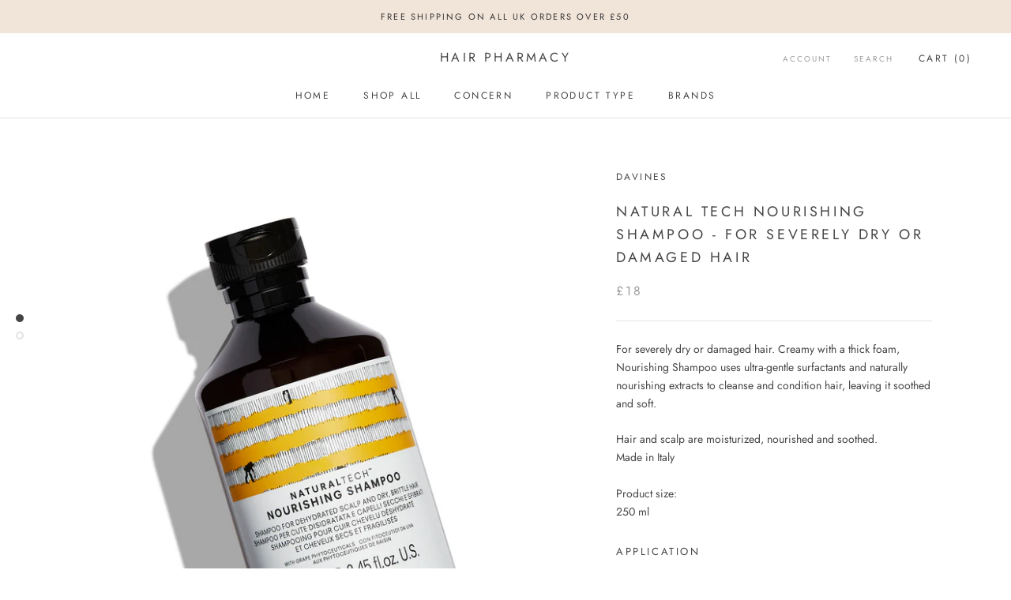

--- FILE ---
content_type: text/javascript
request_url: https://www.hair-pharmacy.com/cdn/shop/t/7/assets/custom.js?v=8814717088703906631537785730
body_size: -782
content:
//# sourceMappingURL=/cdn/shop/t/7/assets/custom.js.map?v=8814717088703906631537785730
